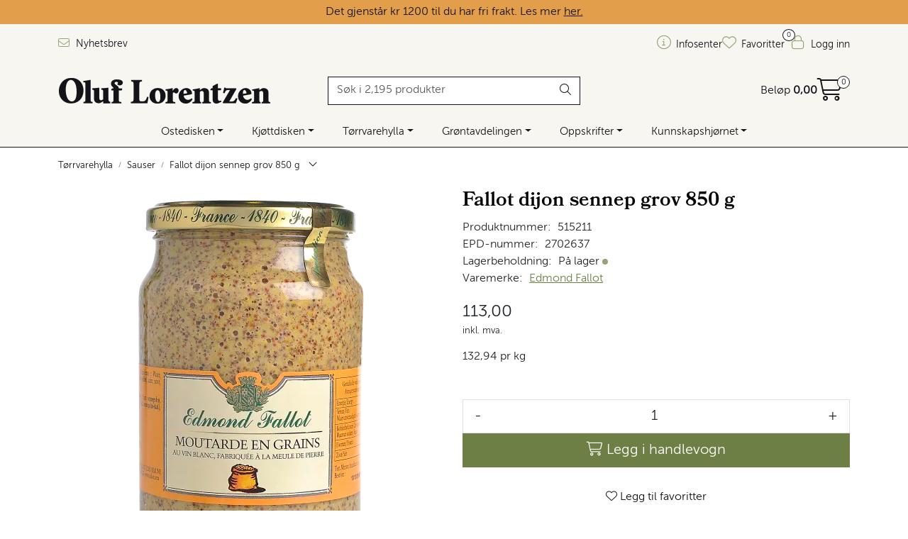

--- FILE ---
content_type: text/html;charset=UTF-8
request_url: https://www.oluf.no/ajax?action=getRecentProducts&_=1768669050426
body_size: 488
content:
        

    
    
    
    
    
    
    
    
    
    
             
            
    
    
    
    
    
    
    
    
    
    
    
    
    
    
    
    
    
    
    
    
    
    
    
    
    
    
    
    
    
    
    
    
                     
<!-- START /modules/components/recent-products -->

    <div class="box box-product recent-products">
        <div class="box-heading">
            <span>Sist sett på</span>
        </div>
        <div class="box-content">
            <div class="row">
                                    <div class="col-lg-3 col-12">
                        <div class="product-block">
                            <div class="image">
                                <img src="https://res.cloudinary.com/oluflorentzenas/image/upload/c_limit,d_Bilde_kommer.png,f_auto,h_40,q_auto,w_40/v1615656029/p_515211_default_1" class="img-fluid img-thumbnail w-100" itemprop="image" alt="Fallot dijon sennep grov 850 g">
                            </div>
                            <div class="product-meta">
                                <span class="name-sidebar"><a href="/fallot-dijon-sennep-grov-850-g"> Fallot dijon sennep grov 850 g</a></span>
                            </div>
                        </div>
                    </div>
                            </div>
        </div>
    </div>

<!-- END /modules/components/recent-products -->
    
    
    
    
    
    
    
    
    
    
    
    
    
    
    
    
    
    
    

--- FILE ---
content_type: text/html;charset=UTF-8
request_url: https://www.oluf.no/ajax?action=checkPrice&pid=11842&qty=1&_=1768669050427
body_size: 131
content:
        

    
    
    
    
    
    
    
    
    
    
                                      {"status":"OK","body":{"current-raw":"113.0","current":"113,00","currency":"NOK","id":"11842"}}
        
            
    
    
    
    
    
    
    
    
    
    
    
    
    
    
    
    
    
    
    
    
    
    
    
    
    
    
    
    
    
    
    
    
    
    
    
    
    
    
    
    
    
    
    
    
    
    
    
    
    
    
    

--- FILE ---
content_type: text/html;charset=UTF-8
request_url: https://www.oluf.no/ajax?action=checkStock&pid=11842&_=1768669050428
body_size: 207
content:
        

    
    
    
    
    
    
    
    
    
    
             
            
                              
<!-- START /modules/components/product-stock -->

                                    På lager <span class="badge rounded-circle bg-success p-1"><span class="visually-hidden">På lager</span></span>
                        
<!-- END /modules/components/product-stock -->
    
    
    
    
    
    
    
    
    
    
    
    
    
    
    
    
    
    
    
    
    
    
    
    
    
    
    
    
    
    
    
    
    
    
    
    
    
    
    
    
    
    
    
    
    
    
    
    
    
    
    

--- FILE ---
content_type: text/html;charset=UTF-8
request_url: https://www.oluf.no/ajax?action=getBreadcrumbs2&type=product&id=11842&_=1768669050432
body_size: 806
content:
        

    
    
    
    
    
    
    
    
    
    
             
            
    
    
    
    
    
    
    
    
    
    
    
    
    
    
    
    
    
    
    
    
                     
         
<!-- START /modules/components/breadcrumbs2 -->

<nav aria-label="breadcrumb">
            <ol class="breadcrumb" itemscope itemtype="https://schema.org/BreadcrumbList">
                        
                                
                <li class="breadcrumb-item" itemprop="itemListElement" itemscope itemtype="https://schema.org/ListItem">
                                        <a itemprop="item" href="https://www.oluf.no/torrvarer"><span itemprop="name">Tørrvarehylla</span></a>
                                        <meta itemprop="position" content="1">
                </li>
            
                                
                <li class="breadcrumb-item" itemprop="itemListElement" itemscope itemtype="https://schema.org/ListItem">
                                        <a itemprop="item" href="https://www.oluf.no/sauser-og-dressinger"><span itemprop="name">Sauser</span></a>
                                        <meta itemprop="position" content="2">
                </li>
            
                
                <li class="breadcrumb-item" itemprop="itemListElement" itemscope itemtype="https://schema.org/ListItem">
                                        <a itemprop="item" href="https://www.oluf.no/fallot-dijon-sennep-grov-850-g"><span itemprop="name">Fallot dijon sennep grov 850 g</span></a>
                                        <meta itemprop="position" content="3">
                </li>
            
            <li><button class="btn btn-link no-before" onclick="gca.toggleBreadcrumbs();" aria-label="Hide or show breadcrumbs"><i class="fa-light fa-angle-down toggle-breadcrumb"></i></button></li>
        </ol>

                                                        <ol class="breadcrumb" itemscope itemtype="https://schema.org/BreadcrumbList">
                    
                                                
                        <li class="breadcrumb-item hidden-breadcrumb" style="display: none;" itemprop="itemListElement" itemscope itemtype="https://schema.org/ListItem">
                                                        <a itemprop="item" href="https://www.oluf.no/torrvarer"><span itemprop="name">Tørrvarehylla</span></a>
                                                        <meta itemprop="position" content="1">
                        </li>
                    
                                                
                        <li class="breadcrumb-item hidden-breadcrumb" style="display: none;" itemprop="itemListElement" itemscope itemtype="https://schema.org/ListItem">
                                                        <a itemprop="item" href="https://www.oluf.no/sauser-og-dressinger"><span itemprop="name">Sauser</span></a>
                                                        <meta itemprop="position" content="2">
                        </li>
                    
                                                
                        <li class="breadcrumb-item hidden-breadcrumb" style="display: none;" itemprop="itemListElement" itemscope itemtype="https://schema.org/ListItem">
                                                        <a itemprop="item" href="https://www.oluf.no/ketchup-og-sennep"><span itemprop="name">Ketchup og sennep</span></a>
                                                        <meta itemprop="position" content="3">
                        </li>
                    
                        
                        <li class="breadcrumb-item hidden-breadcrumb" style="display: none;" itemprop="itemListElement" itemscope itemtype="https://schema.org/ListItem">
                                                        <a itemprop="item" href="https://www.oluf.no/fallot-dijon-sennep-grov-850-g"><span itemprop="name">Fallot dijon sennep grov 850 g</span></a>
                                                        <meta itemprop="position" content="4">
                        </li>
                                    </ol>
                                                <ol class="breadcrumb" itemscope itemtype="https://schema.org/BreadcrumbList">
                    
                                                
                        <li class="breadcrumb-item hidden-breadcrumb" style="display: none;" itemprop="itemListElement" itemscope itemtype="https://schema.org/ListItem">
                                                        <a itemprop="item" href="https://www.oluf.no/inspirasjon"><span itemprop="name">Kunnskapshjørnet</span></a>
                                                        <meta itemprop="position" content="1">
                        </li>
                    
                                                
                        <li class="breadcrumb-item hidden-breadcrumb" style="display: none;" itemprop="itemListElement" itemscope itemtype="https://schema.org/ListItem">
                                                        <a itemprop="item" href="https://www.oluf.no/katalog-og-skaffevarer"><span itemprop="name">Merkevarer og nyheter</span></a>
                                                        <meta itemprop="position" content="2">
                        </li>
                    
                                                
                        <li class="breadcrumb-item hidden-breadcrumb" style="display: none;" itemprop="itemListElement" itemscope itemtype="https://schema.org/ListItem">
                                                        <a itemprop="item" href="https://www.oluf.no/produkt-sortiment"><span itemprop="name">Våre merkevarer</span></a>
                                                        <meta itemprop="position" content="3">
                        </li>
                    
                                                
                        <li class="breadcrumb-item hidden-breadcrumb" style="display: none;" itemprop="itemListElement" itemscope itemtype="https://schema.org/ListItem">
                                                        <a itemprop="item" href="https://www.oluf.no/brands-1"><span itemprop="name">Internasjonale merkevarer</span></a>
                                                        <meta itemprop="position" content="4">
                        </li>
                    
                                                
                        <li class="breadcrumb-item hidden-breadcrumb" style="display: none;" itemprop="itemListElement" itemscope itemtype="https://schema.org/ListItem">
                                                        <a itemprop="item" href="https://www.oluf.no/edmond-fallot"><span itemprop="name">Edmond Fallot</span></a>
                                                        <meta itemprop="position" content="5">
                        </li>
                    
                        
                        <li class="breadcrumb-item hidden-breadcrumb" style="display: none;" itemprop="itemListElement" itemscope itemtype="https://schema.org/ListItem">
                                                        <a itemprop="item" href="https://www.oluf.no/fallot-dijon-sennep-grov-850-g"><span itemprop="name">Fallot dijon sennep grov 850 g</span></a>
                                                        <meta itemprop="position" content="6">
                        </li>
                                    </ol>
                        </nav>

<!-- END /modules/components/breadcrumbs2 -->
    
    
    
    
    
    
    
    
    
    
    
    
    
    
    
    
    
    
    
    
    
    
    
    
    
    
    
    
    
    
    